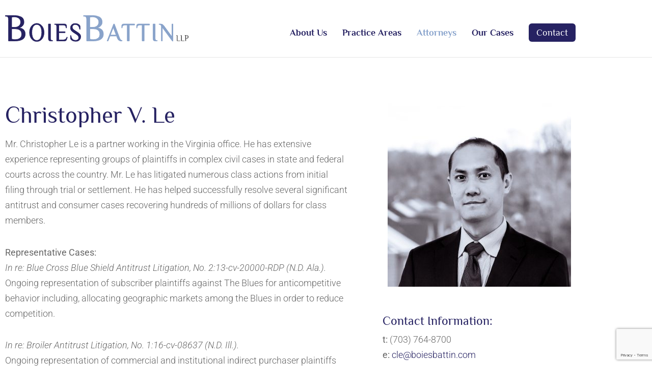

--- FILE ---
content_type: text/html; charset=utf-8
request_url: https://www.google.com/recaptcha/api2/anchor?ar=1&k=6LcTmkAeAAAAAKuaXdYd1PQNGU0w6xzKfwuf0cGa&co=aHR0cHM6Ly93d3cuYm9pZXNiYXR0aW4uY29tOjQ0Mw..&hl=en&v=PoyoqOPhxBO7pBk68S4YbpHZ&size=invisible&anchor-ms=20000&execute-ms=30000&cb=xcrdfh93do3c
body_size: 48763
content:
<!DOCTYPE HTML><html dir="ltr" lang="en"><head><meta http-equiv="Content-Type" content="text/html; charset=UTF-8">
<meta http-equiv="X-UA-Compatible" content="IE=edge">
<title>reCAPTCHA</title>
<style type="text/css">
/* cyrillic-ext */
@font-face {
  font-family: 'Roboto';
  font-style: normal;
  font-weight: 400;
  font-stretch: 100%;
  src: url(//fonts.gstatic.com/s/roboto/v48/KFO7CnqEu92Fr1ME7kSn66aGLdTylUAMa3GUBHMdazTgWw.woff2) format('woff2');
  unicode-range: U+0460-052F, U+1C80-1C8A, U+20B4, U+2DE0-2DFF, U+A640-A69F, U+FE2E-FE2F;
}
/* cyrillic */
@font-face {
  font-family: 'Roboto';
  font-style: normal;
  font-weight: 400;
  font-stretch: 100%;
  src: url(//fonts.gstatic.com/s/roboto/v48/KFO7CnqEu92Fr1ME7kSn66aGLdTylUAMa3iUBHMdazTgWw.woff2) format('woff2');
  unicode-range: U+0301, U+0400-045F, U+0490-0491, U+04B0-04B1, U+2116;
}
/* greek-ext */
@font-face {
  font-family: 'Roboto';
  font-style: normal;
  font-weight: 400;
  font-stretch: 100%;
  src: url(//fonts.gstatic.com/s/roboto/v48/KFO7CnqEu92Fr1ME7kSn66aGLdTylUAMa3CUBHMdazTgWw.woff2) format('woff2');
  unicode-range: U+1F00-1FFF;
}
/* greek */
@font-face {
  font-family: 'Roboto';
  font-style: normal;
  font-weight: 400;
  font-stretch: 100%;
  src: url(//fonts.gstatic.com/s/roboto/v48/KFO7CnqEu92Fr1ME7kSn66aGLdTylUAMa3-UBHMdazTgWw.woff2) format('woff2');
  unicode-range: U+0370-0377, U+037A-037F, U+0384-038A, U+038C, U+038E-03A1, U+03A3-03FF;
}
/* math */
@font-face {
  font-family: 'Roboto';
  font-style: normal;
  font-weight: 400;
  font-stretch: 100%;
  src: url(//fonts.gstatic.com/s/roboto/v48/KFO7CnqEu92Fr1ME7kSn66aGLdTylUAMawCUBHMdazTgWw.woff2) format('woff2');
  unicode-range: U+0302-0303, U+0305, U+0307-0308, U+0310, U+0312, U+0315, U+031A, U+0326-0327, U+032C, U+032F-0330, U+0332-0333, U+0338, U+033A, U+0346, U+034D, U+0391-03A1, U+03A3-03A9, U+03B1-03C9, U+03D1, U+03D5-03D6, U+03F0-03F1, U+03F4-03F5, U+2016-2017, U+2034-2038, U+203C, U+2040, U+2043, U+2047, U+2050, U+2057, U+205F, U+2070-2071, U+2074-208E, U+2090-209C, U+20D0-20DC, U+20E1, U+20E5-20EF, U+2100-2112, U+2114-2115, U+2117-2121, U+2123-214F, U+2190, U+2192, U+2194-21AE, U+21B0-21E5, U+21F1-21F2, U+21F4-2211, U+2213-2214, U+2216-22FF, U+2308-230B, U+2310, U+2319, U+231C-2321, U+2336-237A, U+237C, U+2395, U+239B-23B7, U+23D0, U+23DC-23E1, U+2474-2475, U+25AF, U+25B3, U+25B7, U+25BD, U+25C1, U+25CA, U+25CC, U+25FB, U+266D-266F, U+27C0-27FF, U+2900-2AFF, U+2B0E-2B11, U+2B30-2B4C, U+2BFE, U+3030, U+FF5B, U+FF5D, U+1D400-1D7FF, U+1EE00-1EEFF;
}
/* symbols */
@font-face {
  font-family: 'Roboto';
  font-style: normal;
  font-weight: 400;
  font-stretch: 100%;
  src: url(//fonts.gstatic.com/s/roboto/v48/KFO7CnqEu92Fr1ME7kSn66aGLdTylUAMaxKUBHMdazTgWw.woff2) format('woff2');
  unicode-range: U+0001-000C, U+000E-001F, U+007F-009F, U+20DD-20E0, U+20E2-20E4, U+2150-218F, U+2190, U+2192, U+2194-2199, U+21AF, U+21E6-21F0, U+21F3, U+2218-2219, U+2299, U+22C4-22C6, U+2300-243F, U+2440-244A, U+2460-24FF, U+25A0-27BF, U+2800-28FF, U+2921-2922, U+2981, U+29BF, U+29EB, U+2B00-2BFF, U+4DC0-4DFF, U+FFF9-FFFB, U+10140-1018E, U+10190-1019C, U+101A0, U+101D0-101FD, U+102E0-102FB, U+10E60-10E7E, U+1D2C0-1D2D3, U+1D2E0-1D37F, U+1F000-1F0FF, U+1F100-1F1AD, U+1F1E6-1F1FF, U+1F30D-1F30F, U+1F315, U+1F31C, U+1F31E, U+1F320-1F32C, U+1F336, U+1F378, U+1F37D, U+1F382, U+1F393-1F39F, U+1F3A7-1F3A8, U+1F3AC-1F3AF, U+1F3C2, U+1F3C4-1F3C6, U+1F3CA-1F3CE, U+1F3D4-1F3E0, U+1F3ED, U+1F3F1-1F3F3, U+1F3F5-1F3F7, U+1F408, U+1F415, U+1F41F, U+1F426, U+1F43F, U+1F441-1F442, U+1F444, U+1F446-1F449, U+1F44C-1F44E, U+1F453, U+1F46A, U+1F47D, U+1F4A3, U+1F4B0, U+1F4B3, U+1F4B9, U+1F4BB, U+1F4BF, U+1F4C8-1F4CB, U+1F4D6, U+1F4DA, U+1F4DF, U+1F4E3-1F4E6, U+1F4EA-1F4ED, U+1F4F7, U+1F4F9-1F4FB, U+1F4FD-1F4FE, U+1F503, U+1F507-1F50B, U+1F50D, U+1F512-1F513, U+1F53E-1F54A, U+1F54F-1F5FA, U+1F610, U+1F650-1F67F, U+1F687, U+1F68D, U+1F691, U+1F694, U+1F698, U+1F6AD, U+1F6B2, U+1F6B9-1F6BA, U+1F6BC, U+1F6C6-1F6CF, U+1F6D3-1F6D7, U+1F6E0-1F6EA, U+1F6F0-1F6F3, U+1F6F7-1F6FC, U+1F700-1F7FF, U+1F800-1F80B, U+1F810-1F847, U+1F850-1F859, U+1F860-1F887, U+1F890-1F8AD, U+1F8B0-1F8BB, U+1F8C0-1F8C1, U+1F900-1F90B, U+1F93B, U+1F946, U+1F984, U+1F996, U+1F9E9, U+1FA00-1FA6F, U+1FA70-1FA7C, U+1FA80-1FA89, U+1FA8F-1FAC6, U+1FACE-1FADC, U+1FADF-1FAE9, U+1FAF0-1FAF8, U+1FB00-1FBFF;
}
/* vietnamese */
@font-face {
  font-family: 'Roboto';
  font-style: normal;
  font-weight: 400;
  font-stretch: 100%;
  src: url(//fonts.gstatic.com/s/roboto/v48/KFO7CnqEu92Fr1ME7kSn66aGLdTylUAMa3OUBHMdazTgWw.woff2) format('woff2');
  unicode-range: U+0102-0103, U+0110-0111, U+0128-0129, U+0168-0169, U+01A0-01A1, U+01AF-01B0, U+0300-0301, U+0303-0304, U+0308-0309, U+0323, U+0329, U+1EA0-1EF9, U+20AB;
}
/* latin-ext */
@font-face {
  font-family: 'Roboto';
  font-style: normal;
  font-weight: 400;
  font-stretch: 100%;
  src: url(//fonts.gstatic.com/s/roboto/v48/KFO7CnqEu92Fr1ME7kSn66aGLdTylUAMa3KUBHMdazTgWw.woff2) format('woff2');
  unicode-range: U+0100-02BA, U+02BD-02C5, U+02C7-02CC, U+02CE-02D7, U+02DD-02FF, U+0304, U+0308, U+0329, U+1D00-1DBF, U+1E00-1E9F, U+1EF2-1EFF, U+2020, U+20A0-20AB, U+20AD-20C0, U+2113, U+2C60-2C7F, U+A720-A7FF;
}
/* latin */
@font-face {
  font-family: 'Roboto';
  font-style: normal;
  font-weight: 400;
  font-stretch: 100%;
  src: url(//fonts.gstatic.com/s/roboto/v48/KFO7CnqEu92Fr1ME7kSn66aGLdTylUAMa3yUBHMdazQ.woff2) format('woff2');
  unicode-range: U+0000-00FF, U+0131, U+0152-0153, U+02BB-02BC, U+02C6, U+02DA, U+02DC, U+0304, U+0308, U+0329, U+2000-206F, U+20AC, U+2122, U+2191, U+2193, U+2212, U+2215, U+FEFF, U+FFFD;
}
/* cyrillic-ext */
@font-face {
  font-family: 'Roboto';
  font-style: normal;
  font-weight: 500;
  font-stretch: 100%;
  src: url(//fonts.gstatic.com/s/roboto/v48/KFO7CnqEu92Fr1ME7kSn66aGLdTylUAMa3GUBHMdazTgWw.woff2) format('woff2');
  unicode-range: U+0460-052F, U+1C80-1C8A, U+20B4, U+2DE0-2DFF, U+A640-A69F, U+FE2E-FE2F;
}
/* cyrillic */
@font-face {
  font-family: 'Roboto';
  font-style: normal;
  font-weight: 500;
  font-stretch: 100%;
  src: url(//fonts.gstatic.com/s/roboto/v48/KFO7CnqEu92Fr1ME7kSn66aGLdTylUAMa3iUBHMdazTgWw.woff2) format('woff2');
  unicode-range: U+0301, U+0400-045F, U+0490-0491, U+04B0-04B1, U+2116;
}
/* greek-ext */
@font-face {
  font-family: 'Roboto';
  font-style: normal;
  font-weight: 500;
  font-stretch: 100%;
  src: url(//fonts.gstatic.com/s/roboto/v48/KFO7CnqEu92Fr1ME7kSn66aGLdTylUAMa3CUBHMdazTgWw.woff2) format('woff2');
  unicode-range: U+1F00-1FFF;
}
/* greek */
@font-face {
  font-family: 'Roboto';
  font-style: normal;
  font-weight: 500;
  font-stretch: 100%;
  src: url(//fonts.gstatic.com/s/roboto/v48/KFO7CnqEu92Fr1ME7kSn66aGLdTylUAMa3-UBHMdazTgWw.woff2) format('woff2');
  unicode-range: U+0370-0377, U+037A-037F, U+0384-038A, U+038C, U+038E-03A1, U+03A3-03FF;
}
/* math */
@font-face {
  font-family: 'Roboto';
  font-style: normal;
  font-weight: 500;
  font-stretch: 100%;
  src: url(//fonts.gstatic.com/s/roboto/v48/KFO7CnqEu92Fr1ME7kSn66aGLdTylUAMawCUBHMdazTgWw.woff2) format('woff2');
  unicode-range: U+0302-0303, U+0305, U+0307-0308, U+0310, U+0312, U+0315, U+031A, U+0326-0327, U+032C, U+032F-0330, U+0332-0333, U+0338, U+033A, U+0346, U+034D, U+0391-03A1, U+03A3-03A9, U+03B1-03C9, U+03D1, U+03D5-03D6, U+03F0-03F1, U+03F4-03F5, U+2016-2017, U+2034-2038, U+203C, U+2040, U+2043, U+2047, U+2050, U+2057, U+205F, U+2070-2071, U+2074-208E, U+2090-209C, U+20D0-20DC, U+20E1, U+20E5-20EF, U+2100-2112, U+2114-2115, U+2117-2121, U+2123-214F, U+2190, U+2192, U+2194-21AE, U+21B0-21E5, U+21F1-21F2, U+21F4-2211, U+2213-2214, U+2216-22FF, U+2308-230B, U+2310, U+2319, U+231C-2321, U+2336-237A, U+237C, U+2395, U+239B-23B7, U+23D0, U+23DC-23E1, U+2474-2475, U+25AF, U+25B3, U+25B7, U+25BD, U+25C1, U+25CA, U+25CC, U+25FB, U+266D-266F, U+27C0-27FF, U+2900-2AFF, U+2B0E-2B11, U+2B30-2B4C, U+2BFE, U+3030, U+FF5B, U+FF5D, U+1D400-1D7FF, U+1EE00-1EEFF;
}
/* symbols */
@font-face {
  font-family: 'Roboto';
  font-style: normal;
  font-weight: 500;
  font-stretch: 100%;
  src: url(//fonts.gstatic.com/s/roboto/v48/KFO7CnqEu92Fr1ME7kSn66aGLdTylUAMaxKUBHMdazTgWw.woff2) format('woff2');
  unicode-range: U+0001-000C, U+000E-001F, U+007F-009F, U+20DD-20E0, U+20E2-20E4, U+2150-218F, U+2190, U+2192, U+2194-2199, U+21AF, U+21E6-21F0, U+21F3, U+2218-2219, U+2299, U+22C4-22C6, U+2300-243F, U+2440-244A, U+2460-24FF, U+25A0-27BF, U+2800-28FF, U+2921-2922, U+2981, U+29BF, U+29EB, U+2B00-2BFF, U+4DC0-4DFF, U+FFF9-FFFB, U+10140-1018E, U+10190-1019C, U+101A0, U+101D0-101FD, U+102E0-102FB, U+10E60-10E7E, U+1D2C0-1D2D3, U+1D2E0-1D37F, U+1F000-1F0FF, U+1F100-1F1AD, U+1F1E6-1F1FF, U+1F30D-1F30F, U+1F315, U+1F31C, U+1F31E, U+1F320-1F32C, U+1F336, U+1F378, U+1F37D, U+1F382, U+1F393-1F39F, U+1F3A7-1F3A8, U+1F3AC-1F3AF, U+1F3C2, U+1F3C4-1F3C6, U+1F3CA-1F3CE, U+1F3D4-1F3E0, U+1F3ED, U+1F3F1-1F3F3, U+1F3F5-1F3F7, U+1F408, U+1F415, U+1F41F, U+1F426, U+1F43F, U+1F441-1F442, U+1F444, U+1F446-1F449, U+1F44C-1F44E, U+1F453, U+1F46A, U+1F47D, U+1F4A3, U+1F4B0, U+1F4B3, U+1F4B9, U+1F4BB, U+1F4BF, U+1F4C8-1F4CB, U+1F4D6, U+1F4DA, U+1F4DF, U+1F4E3-1F4E6, U+1F4EA-1F4ED, U+1F4F7, U+1F4F9-1F4FB, U+1F4FD-1F4FE, U+1F503, U+1F507-1F50B, U+1F50D, U+1F512-1F513, U+1F53E-1F54A, U+1F54F-1F5FA, U+1F610, U+1F650-1F67F, U+1F687, U+1F68D, U+1F691, U+1F694, U+1F698, U+1F6AD, U+1F6B2, U+1F6B9-1F6BA, U+1F6BC, U+1F6C6-1F6CF, U+1F6D3-1F6D7, U+1F6E0-1F6EA, U+1F6F0-1F6F3, U+1F6F7-1F6FC, U+1F700-1F7FF, U+1F800-1F80B, U+1F810-1F847, U+1F850-1F859, U+1F860-1F887, U+1F890-1F8AD, U+1F8B0-1F8BB, U+1F8C0-1F8C1, U+1F900-1F90B, U+1F93B, U+1F946, U+1F984, U+1F996, U+1F9E9, U+1FA00-1FA6F, U+1FA70-1FA7C, U+1FA80-1FA89, U+1FA8F-1FAC6, U+1FACE-1FADC, U+1FADF-1FAE9, U+1FAF0-1FAF8, U+1FB00-1FBFF;
}
/* vietnamese */
@font-face {
  font-family: 'Roboto';
  font-style: normal;
  font-weight: 500;
  font-stretch: 100%;
  src: url(//fonts.gstatic.com/s/roboto/v48/KFO7CnqEu92Fr1ME7kSn66aGLdTylUAMa3OUBHMdazTgWw.woff2) format('woff2');
  unicode-range: U+0102-0103, U+0110-0111, U+0128-0129, U+0168-0169, U+01A0-01A1, U+01AF-01B0, U+0300-0301, U+0303-0304, U+0308-0309, U+0323, U+0329, U+1EA0-1EF9, U+20AB;
}
/* latin-ext */
@font-face {
  font-family: 'Roboto';
  font-style: normal;
  font-weight: 500;
  font-stretch: 100%;
  src: url(//fonts.gstatic.com/s/roboto/v48/KFO7CnqEu92Fr1ME7kSn66aGLdTylUAMa3KUBHMdazTgWw.woff2) format('woff2');
  unicode-range: U+0100-02BA, U+02BD-02C5, U+02C7-02CC, U+02CE-02D7, U+02DD-02FF, U+0304, U+0308, U+0329, U+1D00-1DBF, U+1E00-1E9F, U+1EF2-1EFF, U+2020, U+20A0-20AB, U+20AD-20C0, U+2113, U+2C60-2C7F, U+A720-A7FF;
}
/* latin */
@font-face {
  font-family: 'Roboto';
  font-style: normal;
  font-weight: 500;
  font-stretch: 100%;
  src: url(//fonts.gstatic.com/s/roboto/v48/KFO7CnqEu92Fr1ME7kSn66aGLdTylUAMa3yUBHMdazQ.woff2) format('woff2');
  unicode-range: U+0000-00FF, U+0131, U+0152-0153, U+02BB-02BC, U+02C6, U+02DA, U+02DC, U+0304, U+0308, U+0329, U+2000-206F, U+20AC, U+2122, U+2191, U+2193, U+2212, U+2215, U+FEFF, U+FFFD;
}
/* cyrillic-ext */
@font-face {
  font-family: 'Roboto';
  font-style: normal;
  font-weight: 900;
  font-stretch: 100%;
  src: url(//fonts.gstatic.com/s/roboto/v48/KFO7CnqEu92Fr1ME7kSn66aGLdTylUAMa3GUBHMdazTgWw.woff2) format('woff2');
  unicode-range: U+0460-052F, U+1C80-1C8A, U+20B4, U+2DE0-2DFF, U+A640-A69F, U+FE2E-FE2F;
}
/* cyrillic */
@font-face {
  font-family: 'Roboto';
  font-style: normal;
  font-weight: 900;
  font-stretch: 100%;
  src: url(//fonts.gstatic.com/s/roboto/v48/KFO7CnqEu92Fr1ME7kSn66aGLdTylUAMa3iUBHMdazTgWw.woff2) format('woff2');
  unicode-range: U+0301, U+0400-045F, U+0490-0491, U+04B0-04B1, U+2116;
}
/* greek-ext */
@font-face {
  font-family: 'Roboto';
  font-style: normal;
  font-weight: 900;
  font-stretch: 100%;
  src: url(//fonts.gstatic.com/s/roboto/v48/KFO7CnqEu92Fr1ME7kSn66aGLdTylUAMa3CUBHMdazTgWw.woff2) format('woff2');
  unicode-range: U+1F00-1FFF;
}
/* greek */
@font-face {
  font-family: 'Roboto';
  font-style: normal;
  font-weight: 900;
  font-stretch: 100%;
  src: url(//fonts.gstatic.com/s/roboto/v48/KFO7CnqEu92Fr1ME7kSn66aGLdTylUAMa3-UBHMdazTgWw.woff2) format('woff2');
  unicode-range: U+0370-0377, U+037A-037F, U+0384-038A, U+038C, U+038E-03A1, U+03A3-03FF;
}
/* math */
@font-face {
  font-family: 'Roboto';
  font-style: normal;
  font-weight: 900;
  font-stretch: 100%;
  src: url(//fonts.gstatic.com/s/roboto/v48/KFO7CnqEu92Fr1ME7kSn66aGLdTylUAMawCUBHMdazTgWw.woff2) format('woff2');
  unicode-range: U+0302-0303, U+0305, U+0307-0308, U+0310, U+0312, U+0315, U+031A, U+0326-0327, U+032C, U+032F-0330, U+0332-0333, U+0338, U+033A, U+0346, U+034D, U+0391-03A1, U+03A3-03A9, U+03B1-03C9, U+03D1, U+03D5-03D6, U+03F0-03F1, U+03F4-03F5, U+2016-2017, U+2034-2038, U+203C, U+2040, U+2043, U+2047, U+2050, U+2057, U+205F, U+2070-2071, U+2074-208E, U+2090-209C, U+20D0-20DC, U+20E1, U+20E5-20EF, U+2100-2112, U+2114-2115, U+2117-2121, U+2123-214F, U+2190, U+2192, U+2194-21AE, U+21B0-21E5, U+21F1-21F2, U+21F4-2211, U+2213-2214, U+2216-22FF, U+2308-230B, U+2310, U+2319, U+231C-2321, U+2336-237A, U+237C, U+2395, U+239B-23B7, U+23D0, U+23DC-23E1, U+2474-2475, U+25AF, U+25B3, U+25B7, U+25BD, U+25C1, U+25CA, U+25CC, U+25FB, U+266D-266F, U+27C0-27FF, U+2900-2AFF, U+2B0E-2B11, U+2B30-2B4C, U+2BFE, U+3030, U+FF5B, U+FF5D, U+1D400-1D7FF, U+1EE00-1EEFF;
}
/* symbols */
@font-face {
  font-family: 'Roboto';
  font-style: normal;
  font-weight: 900;
  font-stretch: 100%;
  src: url(//fonts.gstatic.com/s/roboto/v48/KFO7CnqEu92Fr1ME7kSn66aGLdTylUAMaxKUBHMdazTgWw.woff2) format('woff2');
  unicode-range: U+0001-000C, U+000E-001F, U+007F-009F, U+20DD-20E0, U+20E2-20E4, U+2150-218F, U+2190, U+2192, U+2194-2199, U+21AF, U+21E6-21F0, U+21F3, U+2218-2219, U+2299, U+22C4-22C6, U+2300-243F, U+2440-244A, U+2460-24FF, U+25A0-27BF, U+2800-28FF, U+2921-2922, U+2981, U+29BF, U+29EB, U+2B00-2BFF, U+4DC0-4DFF, U+FFF9-FFFB, U+10140-1018E, U+10190-1019C, U+101A0, U+101D0-101FD, U+102E0-102FB, U+10E60-10E7E, U+1D2C0-1D2D3, U+1D2E0-1D37F, U+1F000-1F0FF, U+1F100-1F1AD, U+1F1E6-1F1FF, U+1F30D-1F30F, U+1F315, U+1F31C, U+1F31E, U+1F320-1F32C, U+1F336, U+1F378, U+1F37D, U+1F382, U+1F393-1F39F, U+1F3A7-1F3A8, U+1F3AC-1F3AF, U+1F3C2, U+1F3C4-1F3C6, U+1F3CA-1F3CE, U+1F3D4-1F3E0, U+1F3ED, U+1F3F1-1F3F3, U+1F3F5-1F3F7, U+1F408, U+1F415, U+1F41F, U+1F426, U+1F43F, U+1F441-1F442, U+1F444, U+1F446-1F449, U+1F44C-1F44E, U+1F453, U+1F46A, U+1F47D, U+1F4A3, U+1F4B0, U+1F4B3, U+1F4B9, U+1F4BB, U+1F4BF, U+1F4C8-1F4CB, U+1F4D6, U+1F4DA, U+1F4DF, U+1F4E3-1F4E6, U+1F4EA-1F4ED, U+1F4F7, U+1F4F9-1F4FB, U+1F4FD-1F4FE, U+1F503, U+1F507-1F50B, U+1F50D, U+1F512-1F513, U+1F53E-1F54A, U+1F54F-1F5FA, U+1F610, U+1F650-1F67F, U+1F687, U+1F68D, U+1F691, U+1F694, U+1F698, U+1F6AD, U+1F6B2, U+1F6B9-1F6BA, U+1F6BC, U+1F6C6-1F6CF, U+1F6D3-1F6D7, U+1F6E0-1F6EA, U+1F6F0-1F6F3, U+1F6F7-1F6FC, U+1F700-1F7FF, U+1F800-1F80B, U+1F810-1F847, U+1F850-1F859, U+1F860-1F887, U+1F890-1F8AD, U+1F8B0-1F8BB, U+1F8C0-1F8C1, U+1F900-1F90B, U+1F93B, U+1F946, U+1F984, U+1F996, U+1F9E9, U+1FA00-1FA6F, U+1FA70-1FA7C, U+1FA80-1FA89, U+1FA8F-1FAC6, U+1FACE-1FADC, U+1FADF-1FAE9, U+1FAF0-1FAF8, U+1FB00-1FBFF;
}
/* vietnamese */
@font-face {
  font-family: 'Roboto';
  font-style: normal;
  font-weight: 900;
  font-stretch: 100%;
  src: url(//fonts.gstatic.com/s/roboto/v48/KFO7CnqEu92Fr1ME7kSn66aGLdTylUAMa3OUBHMdazTgWw.woff2) format('woff2');
  unicode-range: U+0102-0103, U+0110-0111, U+0128-0129, U+0168-0169, U+01A0-01A1, U+01AF-01B0, U+0300-0301, U+0303-0304, U+0308-0309, U+0323, U+0329, U+1EA0-1EF9, U+20AB;
}
/* latin-ext */
@font-face {
  font-family: 'Roboto';
  font-style: normal;
  font-weight: 900;
  font-stretch: 100%;
  src: url(//fonts.gstatic.com/s/roboto/v48/KFO7CnqEu92Fr1ME7kSn66aGLdTylUAMa3KUBHMdazTgWw.woff2) format('woff2');
  unicode-range: U+0100-02BA, U+02BD-02C5, U+02C7-02CC, U+02CE-02D7, U+02DD-02FF, U+0304, U+0308, U+0329, U+1D00-1DBF, U+1E00-1E9F, U+1EF2-1EFF, U+2020, U+20A0-20AB, U+20AD-20C0, U+2113, U+2C60-2C7F, U+A720-A7FF;
}
/* latin */
@font-face {
  font-family: 'Roboto';
  font-style: normal;
  font-weight: 900;
  font-stretch: 100%;
  src: url(//fonts.gstatic.com/s/roboto/v48/KFO7CnqEu92Fr1ME7kSn66aGLdTylUAMa3yUBHMdazQ.woff2) format('woff2');
  unicode-range: U+0000-00FF, U+0131, U+0152-0153, U+02BB-02BC, U+02C6, U+02DA, U+02DC, U+0304, U+0308, U+0329, U+2000-206F, U+20AC, U+2122, U+2191, U+2193, U+2212, U+2215, U+FEFF, U+FFFD;
}

</style>
<link rel="stylesheet" type="text/css" href="https://www.gstatic.com/recaptcha/releases/PoyoqOPhxBO7pBk68S4YbpHZ/styles__ltr.css">
<script nonce="2nDkxEzjnTLC1CeFt0QECQ" type="text/javascript">window['__recaptcha_api'] = 'https://www.google.com/recaptcha/api2/';</script>
<script type="text/javascript" src="https://www.gstatic.com/recaptcha/releases/PoyoqOPhxBO7pBk68S4YbpHZ/recaptcha__en.js" nonce="2nDkxEzjnTLC1CeFt0QECQ">
      
    </script></head>
<body><div id="rc-anchor-alert" class="rc-anchor-alert"></div>
<input type="hidden" id="recaptcha-token" value="[base64]">
<script type="text/javascript" nonce="2nDkxEzjnTLC1CeFt0QECQ">
      recaptcha.anchor.Main.init("[\x22ainput\x22,[\x22bgdata\x22,\x22\x22,\[base64]/[base64]/[base64]/[base64]/[base64]/UltsKytdPUU6KEU8MjA0OD9SW2wrK109RT4+NnwxOTI6KChFJjY0NTEyKT09NTUyOTYmJk0rMTxjLmxlbmd0aCYmKGMuY2hhckNvZGVBdChNKzEpJjY0NTEyKT09NTYzMjA/[base64]/[base64]/[base64]/[base64]/[base64]/[base64]/[base64]\x22,\[base64]\\u003d\x22,\[base64]/Du8KRw4gxcy1zwpJ8HQbCuxHCjhnClBt+w6QdcMKVwr3DsiRYwr9kDlTDsSrClcKxA0FGw4QTRMKJwoMqVMKnw54MF3bCr1TDrBRHwqnDuMKYw6k8w5dDORvDvMOXw6XDrQMMwqDCji/[base64]/ClC3Dqi7ChMONXVNBwqs5woZnTMKiaj7CrMOqw67CkSHCqVp0w7TDulnDhRrCnwVBwonDi8O4wqk6w50VacKFJnrCu8KgNMOxwp3DlwcAwo/DmcKfETkiYMOxNEE5UMONQUHDh8Kdw6fDsntAPj4ew4rCusOHw5RgwpbDgErCoRRhw6zCrgZ0wqgGdhE1YGLCp8Kvw5/CksKww6I/Lz/CtythwodxAMK3R8KlwpzCqiAVfArClX7DunwHw7k9w5jDtjt2T2VBO8Kpw65cw4BJwqwIw7TDjD7CvQXCo8KUwr/DuCsbdsKdwprDuwktScO1w57DoMKmw5/DsmvCt2dEWMOoG8K3NcKow7PDj8KMLy1owrTCvMObZmgKN8KBKBTCs3gGwoxMQV9iZsOxZmHDt13Cn8OZMsOFUTDCmkIgUcKIYsKAw57CikZlRMOJw4XCgMKMw4LDvQRxw714G8O4w7s9K0/DhjkIMX1Dw60iwq4FS8O8DjdgfcK6S0LDpFc4OMOAw6cAw57CmcONRMKhw4LDvMOhwpQVFQnCjsKqwrTDu2/CmU4qwqY6w4xcw5zDoHrClsOVH8Okw45BP8K5R8KPwoVDQsO/w4NLw5TDosO5w5DCjQXCiWFKTMOUw5o8DT7CtMKfBcKyRMKfdBkrA2nCr8OQXTQHc8OXW8Kfw54vKzjDt00lPAwjwq51w5oRYcOkYcOWw77DhyDChgppR3PDoxfDmsKUKMKfWDg8w6QpZQ/[base64]/DrhFmw6zCmcOhOcOKw410w7o0K8Kbw5p/HMKLwq3Du1bCvcK6w5bCuiUwJMK3wqxKJRDDtMOLFAbDosOpBx9ffyLDl33CmUpgw6o2KsKfScO3wqTCssOoMBbDscOtwofCm8Kkw5lfwqJoVsKxw4nCqcK/w4nChWjDvcKFeApbai7Dh8O7w6x/[base64]/DpEPDmMKrdMKcSjEVAsOWwqhrwpLDtRTDrcOHVcOxfRHDtcKMcMKew5QOYRwzJH9CY8OmfnrCncOpZcObw7HDnMOSO8Oiw5p1wo7CrcKnw4UWw4cDBcOZEi91w7VKasO5w4hmwqYpwprDqsKuwq7CvjfCtMKsb8KYGkpXXmpIbsOybMOYw5J0w67Dr8Kkwq/[base64]/DhjPCoRVcwqUmPsKsQsOswrNKcVA5YsOgwrpiBMKJe1nDryzDpF8EBSh6SsKLwqBjYcKfw6ZSwpNIw5PCkH9PwoNpYBXDpMOVUMO9XwjCuwBjPmTDjW7CiMO8WcO3CxgFFlDDkcOKw5TDnCLCmjkBw7rCvCTDjMKyw6jDtMO7SMOSw5rCtcKBQhMUBsK/w57DpWVOw7vDvm3DjcKmDHTCtUh1e0oaw67CkV3Cr8Kpwr7DmT0twod+wohHwoM/L2PDhgLCnMKww6vDi8OycMKacXVDQTXDhsOOHBfDpU0ewovCtFBXw5U0H3pNdhB4woLCjsKhJzMGwpnDkn1ew7MKwq/[base64]/Cl8K6fcKfJG9Bw5AMeMOkbcOGwpPCnsOtACDDjsKiwpLDtitiwozCqsOBE8OiDsOCHmLCm8O9dcO9QSErw544wr/[base64]/[base64]/[base64]/CkcKHwr3CqSnCkF3DinMcwqzCkCVbwr7CkmEHacO1Ak8uaMK2WsKOWyDDmsK/K8Oiwo/[base64]/[base64]/w4bCnsO/wq4/wqDCi8OswpPCnMOBMG7CoTTCvR3DrcKMw4JuUMKHRsKdwqFLPTLCvDTCkXg+wpgKPzrDhsK/w6DDg0lwXC1Fw7dKwo94wr9IERnDkUTDs3Z5wohFwroqw6sjwovDol/CjMOxwrXDg8KdK2N4w7zCgRbDscKXw6DCt3zCrBYuU3Vmw4nDnynDiBVQKcOSfcOIw6ozP8OIw7LCqcKVHMOvMVhYGQVGbMKPasOTwo1KL1/CkcO1wqEgJwIBwoQOQA3DikfDmXQnw6XDv8KcHgnCpSIXccOEEcO1w73DuCU3w5tJw6nCgTl7D8KvwrXCkcOGwojDgcKRwrJxEMKawqk/wqHDpTR2Q0MNBsKiwqzDs8OuwqPCvMOXE187c0lpI8KxwrlJw6B0wrbDnsOUwoXCsFNmwoZIwrXDi8OCw6vClcKRPggOwogRSSM9wrLDkBNbwodMwqPDgcOuwrh3NSoTZMOLwrJewogHFDt7RcOyw4g7WW0/YyvCo23DrAcFwo/Ci2TDusOzAV5xJsKaw7jDgD3CmSIhBTzDrcO2wp06wpZ4H8Ohw7/DuMKJwrbDpcOswr7ChcKZOsKbwr/DhC3CrsKrwpEJcMKEDn9Yw7/CnMOew5XCpCbDkXtXw5TDvgBEw5kZw7/CkcONaFLCksONw7RswrXCvXgJZRzDiEXDm8KtwqjCncKaGMKsw59hGsOGw4nCnMOxQSXDuWDCrjx6wrDCgD/CvsKRWWtjKxzClsOiHsOhZSzCkHTCoMOZwpwJwofCvgzDvlh4w6/DoTvCmzfDmcKSZsKQwpfDrAcWIkrDl2gZXMKTYMOIcGACAiPDllIecnbCsz8sw5gswoPCtcOWQ8O0wrjCp8KCwojDuFo0LsOsZHjCqkQbw7LChsKkUmwANsOYwoFgw4xzDXbDpcKWUcK/[base64]/XsKAwrlMLMOww61mDsKdw6x/ecKfazQRwq9qwp7CncOcwo7Cm8OpXMO3woPCqF1xwqXClWjCm8KFecKtDcOCwowXLsKzB8KWw5kyTcOyw5jDh8KnAWIqw7Q6IcKUwotgw7FAw6/[base64]/CrMK1wpLCvxUtwp7CpQUvw5DCim8DZALDsk7DoMKgw50Ow63CtsOrw5/DrcKNwqlbZjYxAsKePlwYw4LCmsOuF8OsP8O0PMKUw67CqQAyJsKkVcO5wrYiw6rDkjLDpS7DqsKuw4nCqnxff8KvTlx8CV3CkcOHwpsRw4/CiMKHOFfCtysOIsOaw5oDw78XwoI7woPDs8K6SE/DqMKIw6/Cr1HCpsO/X8KswpRLw6PDqlfChsKPDMK9eVMDOsKMwo/DlGhzWsOpPsKPw7p8fcO4eUoZOsKtE8O1w5PCgQpsChgrw6vDjMOgZHLCjcOXw7bDrELDoErDhwnDqzQKwrHDqMK2w4HDsXRJKF0Mwot+VcOQwpoMwpTCpCvDgjfCvgxlZXnCmsKJw6vCosOkSDLCh0/DnUvCvQ3CpcKPXcKGBsOsw5VXNcKNwpN4VcKFw7U3VcOhwpFoWUomaj/CssOuTCrCiz/[base64]/DrcOFUcKqYDpHZx7CosOzHsOPwr3DkMK+wpFWw4nDuRY8HU/CmDEBYAc9NFBCwq1mOcKmwrVkAl/CljnCkcKew459w6ZEAMKlDRPDhQckUcKwXhcFw7bCg8ODecKxb1RewrFUC3/ClcOjcR7DlRJuwrfCqsKrwrY4w7vDoMKnS8OfTHbDoy/CtMOHw7HCrUg3wq7DsMO3wq3Dojc4wqt6w6UFRMKlM8KIwrbDvTlHw4duwr/CsBF2wp7Dg8KvBHPDg8OLfMOJBR5JOXPCn3Z/wqzCp8OKbMO7wp7DlMOqMAoqw7djwptLaMOjKsOzGA4geMOvFEEhw708DcOjw4TCo3k+bcKlY8OnJsKmw7I2w4IWworDnMO9w7TCjQcpTk/Cn8K2w6kow5ZqNinDkgHDgcKGBArDi8KHwo3CrMKaw7fDtTYjc3ETw6dywp7DuMKhwoMhBsOgwq3CnRh9wq/DiELDujPCjsO4w60/wp4fT1IpwpBREsK0wpwMeybDsw/DvDddw6Vjw5RAEBHCpC3CucKxw4N/[base64]/[base64]/w6h9w7osDcOOw7PDrmvDui18McKPBcKywqnCqsKNwovCpsO6w4PCu8KBcMORYgAyC8KhLWzDkMKSw7YUYSsSF3PDoMKdw6/Dphgcw5hCwrEMTl7CocO0w4rCisKzw7xYOsKowqLDgHnDm8K0ASwvwpLDoCglJMOwwqw5w6MhE8KrUwdsZXpkw4ZPwq7Cjj9aw7zCucKaCGHDuMKGw7nCocOZw5DCncK3w5ZJwrt5wqTDvzZ7w7bDjWwrwqHDtcKgwo0+w4zCk0B+wr/CnTjDh8Kow5FRwpVaVcOOXg9kwqfCn07Co3vDt3/DuG/CvsKdCFhEw60uw4XCmj3CtsKpw5sqwrBxIsKlwrXDvcKcwo/ChxMvwpnDhMOOChw1w5nCqGJwS0Q1w7bCrUIzPkvClWLCvn7ChMOow63DlzTDt0PDjMOHAXlew6bDnsKRwo3ChcOIKsK0wocMYAzDsQQywqHDj18xVcKIfsKeVQLCiMO0H8O9TsKvwotaw4jCk3TCgMKtd8KVTcOlwqwkDcO6w4xxwpbChcOiSncqX8O5w5R/[base64]/DuFvCmMOaw5fCt8OtwoUcw7ZbGMOyw4Q8woR4GMOfwpwYA8Kcw79NecKFwpphw7xiw67CvgDDqDbCvGnCu8ODFcKZw5V6wpnDn8OZMcOtKj8xC8KbQz4vaMO4FsK6S8OUHcO7wp/DpUXDrsKNwp7CpAvDvTl+WzvClgc/w5tJw5QSwq3CiF/DqxzDmMK5PMOywrZgwp7DqsKdw7fCvntZTMK2YsO8w5rChMKiPCFnelDCj0FTwovDskAPwqHCmXfDowh3w5ZsVmjCmcOnwrofw73DshVKEsKfXcK4HsKgaSJVC8KYScOHw4h2VwbDijrCrMKGRS56OAN4wrYdOsKuw7Ngw47DkExEw63DpHPDosOLwpTDgA3Di0/[base64]/w49fZhJuJkfDusKdE3XDtsOxAXZ4wp/CsllAw5PCncKUbsOlw4LCt8OWTH9sAsK2wqMpfcOpZh0BBMOZwqjChcORw4PClcKKC8KYwpQEF8KRwpHCtDDCtsOzTjbCmAZEw7gjwpjCrsK/[base64]/DjTbDrHRmTToiHVLCncKRHcOyIGRREX/[base64]/Dpm/CksKPAEd/wpTCsMOuw74IwozCnMORwoZdw5DClsKFAWBXcyAONcKDw5PDmWE+w5BeB1jDjsOHfsOhOsOoQBtDwp/DjwdSwpfDlW3CscOmwq4ERMOAw79iPsKXMsKiwoUqwpjCkMKAWRPDlsKCw7PDjMKAwoDCvsKCfyYaw6d/DHbDtMOowrrCpcOuwpbCpcO4wpPCqCLDtVwbwqLDh8O/LlR2LyDCkBAsw4TDhcKqw5jDr1/Cl8Oow4VBw4rDlcKmw7xrI8OcwpnCpj/[base64]/DocKnwpczSsO3w7fCnzbCkEDDu8Kxw6pIacKIwqM5w4DDjMKCwojCnQTCoScYJcOGwpFKV8KZS8KZSTZ0RFlVw7XDgcK2ZHIwV8OBwqYqw5Ujw5YvODMXHj0WL8KFasOQw6vCiMKCwp/[base64]/[base64]/w7nCm03CtW0BC8Ogw4Q4IMOywrIBw7DCtsOlMDN9wqHCiEDCgzTDr2vCjiYbT8OXMMOUwrQ+w57DpxB4wrPCl8KAw4fClQfCiyR1EzfCsMODw74gHU1dDMKHw7/DuzrDkzl2ex/DucKjw53Ci8OiQMO5w4HCqgQIw7Z9YV0NIXHDj8OtQMK7w6Bcw4jCuQjDnHXDskdQT8KnRnc6d114d8KOAcO9wpTCjhXCnMKUw6xSwojDkATCjcOQHcOpPsOIDlhMa2orw7ErcFLChsKoTk4xw4TDsVYRXMOvVUrDiFbDhGwydMKpe3HDrMKXw4bDgXE/wrzCnCh2ZcKSM2ctA2zDu8OzwpByUQrDgcO4wp7Ck8KKw6grwrTCuMOUw6DDqyDDicOfw4zCmgfCusK3wrLDtsO4IxrDjcOtTcKZwr0+QcOtMsKBVsKmB2ozwqAjV8O5MlTDoW/CnFjCi8O7OQvDmQ/DtsOhwqvDqBjDnsOzw61NajQKw7VEw4Eow5PCk8K1BMOkIMKffk7ClcKGUcKFbzl6w5bDjcKtwp7CvcKCw5XDgMO2w5xiwofCg8OzfsOUbMO+w7pEwoIdwq4cU2PDtMOaNMO2w744wr5fwpcXdiN8w4MZw49+I8KON0d4wp7DjcOdw4rCp8KlQQrDgAHDii3CgH/DpsOVZcOtOwvCiMOmWsObwq10MAzCnnnDugTCjV0nwqbDr2gxw6vDtMKiwpVDw7lqCGTCs8KxwqUDNEouScO9wrvDvsKIC8OLPMKXw4NjCMOQwpDCq8KCNUduwozDvn5VaxJWw53Cs8OzSMOVSx/CqFVGwoQRGm/CvcOvw4p4dSZjK8OowpIwVcKLLcKlw4Fmw4AGVDjChgoCwoLCtMOrLmE9w50Ywq40aMKkw7zCj0TDsMOBe8O9wrLClR8wDEfDj8O2wpjCjEPDsjQTw7lLam/[base64]/w6I2fMK0w6U+w5NlfcK+w4tEw5cCwojCn8OJGg/DsmjCnsKQw5LCgnB6LsOfw6vDlAYkDE7DtUA/w4htIcOfw6ZkXEzDnsOkbU9pw4ckNMKPwo3DgMOKI8O0a8Ozw5/DssO7YjFnwo5NSMK8YsOwwqrDtUbDqsOtw7bCt1ROYcO/[base64]/CrMKcNXPCiXLCkwXDlmnDusOow419wrbCjw/Cn2I7wro3w5hTdcKAeMObw6l9wqVxwpHCsF3DrEo0w6XDoHjCjnnDug4vw4/DnMKDw7p/dQ3DrBHCusOIw5k+w5bCocKywoDChEDCl8OLwrrCscOlw5k+MzPDu1zDnRkoMEDDn0M7wo8Kw4vCm0/CkErCr8Krw5DCoTp2w4rCvsKywowSR8O1woN/MVTDrUYjQsOOw4kBw6XCsMOVwoHDvMOkCATDhsKhwoHChxPCosKLJMKYwpfCnMKMwoPCsDEaJMKcX3Ftw5BBwrFxwrwHw7pGw5DDqEEUE8Odwqxqw4F9KnIVwo7DgRfDhcKDwoDCvSDDu8OYw4nDiMKLYlxMIkpkPmkuNMOEw4/[base64]/CoSc4wofDox/Dt8OHw4JewonDicO1w6B/wrctwo1Uw68ECcK1BcOWJ0fCpcK4MkENccK/[base64]/[base64]/FCbCicKedcO9Rx1RVcOdE2/CtB4Bw7bDuTfDqXLCqQPDozbDrEMbwqLDpjTDtcO4ITY8JsKPwp4bw7kjw6TDjRcnw75iL8KgeRPCtMKTEMO4RmfCixDDpRIbAjQMMsKcOsOYwolEw4BHRcK/wpjDizISOU3DpcKlwo9DOcOhGWfCq8OcwpvCm8K8wq5Hwo17c3lHEF7CnB/[base64]/DtSJlw4zCscKEUyJlJyVeEMKvEnjCkSdpRAgqJD/DnwXCrMOvA0EAw452OsOWOcKOdcO6wok/wqfDkgJdGFXDpx0ESGZtw5pkMAnClsONc3rCvmUUwoEbCXM/w6fDhMOkw7jCvsO4w5dQw6bCmClDwrvDrcKlwrHCnMKFGhZVEsKzXgPCmcOOU8OLMHPCvQsww6XDocO9w4DDlsKuw64gVMO7CDXDjsOyw6cMw4vDuQzDtMOERcOuIMOceMKDUEV2w7BOHcO/AUTDuMOjYBbCnmPDuTAdAcO8w54KwpBbwpkLw4xAwqcxw4R0ag8uwqZSwrNEQVTCrMOaUMKjX8K9FcKGZsOeekTDmCg/w5JTWhbCnsOjdFgLXMKORjHCrMOceMOCwq7Du8KARw3DqMKcPAzCn8KHw5/CgcO0woJsc8OawoJoJRnCpRHCsgPCgsOwWsKUA8OGfg5/[base64]/CgQMQG8KewoAxfCHDjcOAwp86MhFyw43Cr8KYCMOrw4pYTCzDq8KhwqkXw4FhbMK+w7fDj8Oew6bDq8OHJFPDgXZCNn3Dh0dwczA5JsOlwrYHa8KwE8OZUsOPw58ebMKawr9tNcKZcMKJXlY+w6/CrMK2bsOgbT8GRsK0ZsOvw57CjDcfbTFsw458wqnCpMKQw7INCsOsG8Ofw6cXw5/Cl8O9wp0vNcKPI8OjBVHCs8O2w604w75xElpiJMKVwrM7w5Ejw4NQfMKrwo11w69ZbMOfGcOFw5kGwrDCiH3CosK/w7PDkMKxC08lKsOWRznDrsK/woZQw6TCgcOtEcOmw53CnsO0w7p6H8OLw6AaawXDjB8AdMKew6PDg8Orwog8VULCv3jDn8OsAg3DmzMpX8KHfD3CncOBW8ObW8ObwrBHe8ORw4bCvsOMwr3CszBNDC/[base64]/CrsK1w6bCtCQOfFBZw592PcKjcyDCpADDhsKlf8KcWcK/wr/CjzXCoMOjW8KIwonDv8KlH8OZw5FDwq/DiE99KcK1wo1jAzPCsUHDrcKHwoLDjcOQw5pMwrbCvXFuYcOEw5NxwoY9w7Vqw5/[base64]/Dlh1ww6ZewpkYE8KYS0c9wpzCtMOzHWRyw603w5bDlR8Sw4XCvw4EUA/CpjACVsOpw5vDgFk7CcOdaUUCFcKjHjUUw4DCo8KzC3/Dp8KGwpfDhiAiwpfDhsOXw6RIw7rDscOfZsKMKjMtwqLCmwvCm21rw7HDjDRAwp/CpcK4dFwHHsOGDTltX1jDisKgW8KEwp/DjcOddw4NwpFNXcK+aMOtVcO/PcOQSsOPwpjDhcKDFXnCrz0Yw67Cj8K+YMKnw4hYw5LDgsOaeR8zQMKQw4DCrcORFigeC8OfwrdVwobDrWrCtMOswo93dcKNPcKiDcO8w6/[base64]/WMKzFH0Uw4/CkcOqQcKCwqtvwqkEw57DhMOzwrM1wpPDk1bCt8OYEsKUwrlXPwouHzXCvzQDMB/DlADCmT0DwocIw7nChBIrYcKoOsOyWcKGw6XDiWlGEWPCosOHwp8Sw5o/[base64]/[base64]/[base64]/CmWXCgGDDr8KKLVnDjQtpJljDhsOqwqPDu8Kewq7Cn8OBwqbDuRlJSgljwqzDlTVASVQcGn8NAMKLw7HCpQdXwq7DkRk0wqpnecOOB8KxwqvDpsOhcinCvMOiIQJHwo7DscOrAjs5w6MneMOew4/[base64]/CjcK+w7ZbCV/DkcKaJcO7wrrDhAtAwoTDtnt0w5oAw5s6DMK6w7cew7xpw4jCqgkSwpTDiMKCcmjCkT80HQdQw75xPsKNTSomwp4ew6rDmMK+IsKMf8KiVzjDhcOpRTbCjcOtJnRhRMOfw7LDpnnCkGd9EcK3QH/Dj8KuSDc3SMO5w47CocKFC2g6wrfDvRjCgsKDwpPDk8Khw6EJwqnCuRN+w7dVwrZfw4MnfC/CocKAwrw/wr9jKUcnw5ghGsOGw4nDkidaGcONcsKRLMOmw7LDlMO1AcKNL8Kqw6rCkyDDtAPCsDzCscOlwobCqMKhOm3DvkBFVsO/[base64]/DrMOPwrciw6kMw5/[base64]/DuMOeHcKswqtzEsOuO8OBEExywqnDrRTDjAPDnDHCmCbCnH1GVFZdAQlkw7nDu8OMwqggXMKAVsOWw4vCgHHDosKBw7YTD8KddV9nwpoSw4cDa8OeDwUFw4A3P8KyT8KjcgTCs2VwXcOZLH/[base64]/Do8O0woDDu8OdQMOBGsOfwpLDgMKvYsKqacKlwqLDki/DhFbCrklNFQLDj8OkwprCiRzCscOOwp18w6/CoUwGw7jDiwk/[base64]/wqg+acOUwocAwovDncOrw7c3w7vCmTHCi8Oww6Nzw4LDjsKJwq5pwpcac8OOFMKYEgN1wrzDnsOgw7/[base64]/w756wprDhQcbw4zCmkoXMcKhw43Cn8K/Tg/Cr8O8f8KZGsO4Gkp7VkrDscKGbcKfw5luw5/Clh1Qwq8yw4vCrsOARXlocTAewpjDvATCvkbCiV7DgcO8P8Kmw7PDiALDvMKdSD7DvDZTw6AUacKiwpPDn8OnK8O2wpLCusKlL3zCh0HCvgjCo2nDjCMyw4RZZ8KjQMK8w5N9ZMKRwpDDusO9w6oYUg/[base64]/eMOSw4nCshPCu8KlawY0JmXCr8KiUQghfEAcOsOWw6XDjQrCvhnDhA12wqMywrjDnCnDkDFdU8Oew5rDkmXDh8K0Mw/CnQMqwpDDj8OYwodJwqszfcODwprDlcOtAmBSZBHCnyUNwqw8w4dCH8KYwpDCtcOsw7lbw4o+ZHsQa2TDksKzfELCnMOoccKYew/CrcKpw47Dr8OePcOkwqUkYlU3woXDpsOqZ3/[base64]/DjsOMw6fCo3PDt8KzPsKnwqHCv8Ore2/DkMKbwp/CmzXCsGFZw77DpQFFw7NRexfCo8K9woHDn0HCqjbCucKQwrgcw5EMw7ZHwoIAwqvChDlvCsKWdMOjw5TDoTxPw58iwpgHA8K6w6nDiz3DhMOAJMOeIMK8wovDggrCsioZw4/CgcOMw4lcwoVgw6bDscOgYgLCn2lpJVrDqi7CgQzDqjBJPQfCk8KfLApBwonCgGPDt8ORH8OvP2p7WMOPbsK8w67ClHfCpsKPEMO1w53Cp8Kyw5NfBkfCr8Kpw6dOw4fDnsOAKMK7a8KIwr3DvcOxwp46ZcKzPMKHDMKZwrkUw5khd05/Bh/CicO7VGTDhsOdwoo/wrXDisOpUmjDjX9IwpPCrigtNE0hLMKEesKGRWJMw7/CtV9Nw67CmTVZPcOMTiDCk8K4woA+w5pwwrEEwrDCnsK5woTCuBPCmkk+w7dIRMKcEGHDvMOiAsOuJiDDuS0Fw5nCgGTCgcOdw6TCq11EOiXCvMKuw6BbfMKRwpBGwofDtRnDgxQXw50Aw4okwqLDjANlw7QkL8KKOS9oVznDuMOqew/CjsOvwrtxwqEtw6jCp8OQw5AubcO5w4ouWy3DvsKcw6wpwoMrfcOowrtdIcKDwpPCnn/DrmDCt8Odwq9NZiYqw4wlR8KmRiIbw5s3SsOxwrnComB+CsKkQ8KoXsKaEcOSHj/DlUbDpcK8YcKvKml0wppTPSXCp8KIwqA1XsK2FMK5w57DnC7CuQzCsF4fEMKSEcOTwqbDtCLDhAFjK3vDlhwnw7FVw6Rgw7HCpUPDmsObHA/DlcOIwp9ZH8KyworCoGvCpcKIwooLw48CQsKgJ8OXEsK8ZcKSFcO/d3jCv0bCn8OYwrvDgjzCtx8zw50VF0TDt8Kxw5zDlMOSTlXDrTHDjMKuw6bDqVdPV8K8wrdLw7LCghHDuMKYwo8swp0Jbk/DuRsMUR3DtMKia8K+O8ORwpbDrCx1csOkwp10w67Ck01kZMKgwrthwpXDmcKkwqhUwq1IYD8Lw4kCCiDCicK6wrVCw6HDhA4GwrVAfSl8B2XCo0p/wrbDlcOMcMKbfcOYDwLCoMKmwrTDtcKGwrAfwqRvHH/CiiLDhk5awovCijh5B0XCrkRddzUIw6TDq8Kqw6F9w5jCl8OiJsOeBcKgAcKlPgp0wrLDgH/CuBPDvkDCgEHCp8KbDsOMWW0fLlAIFMOLw5JNw6JkR8OjwoPDsGhnIRcNw7HCt0wPdh/[base64]/DnsKyC10TwqIYNiUzDTXDkBcSwoLCiMOrE0ohGGYPw5HDvlPCpCzDkMKYw7XDv1oXw7puw4A5PMOsw5LDvydmwr0YFWliw7geL8OuPwrDpAc/[base64]/[base64]/CnMKBGW88TxrCmcKbbwnDvsOybMO2wo7CvBx5IMOlwrgjIMOhw5peVsKCJcKcGU9ewrDDg8OawprCj04jwqkGw6LDiH/DmsK4SWNww6cAw6tpERHDtsK0f2TDk2gqwp5Ewq0BT8OoEXMXw63DssKpOMKIwpZFw7pKLDwDTWnCsVcMWcOzQwPDicOQP8K2f20/fMOqH8OCw5nDpjPChcOrwr4zw4NjPWJ5w67CoDYTesOTwpUXwqbCk8OeKW8/w6DDnA16wrzDmSkpEijDqizDt8O+EhgPw5TDmsKtw6IWwo3CqEXCimnDvHbDuid0BjbCj8O3w6hZLMKrLihuw6waw5U4wovDtC8uQcOwwo/DpMOtwqbDrsKAZcK5ccOYXMOhc8KOMMK/w7/Cs8O+TMK8aUNRwrXCmcOiHsK9bcKmXhXDlkjCpsK9wo7CksOdfBQKw6fDnsOew7pJworCnsOxwqjDuMKYPg/[base64]/w7PDrGvDvcKPw4YufcOJAUTCkwElworDosO9ckB7bsOEGcOqXkDDrcKIMA5Qw44mHsKJYcKMGA55O8OFw7LDi1VTwqY4wrrCoFLCkzLCswcmZEDCpcOjwpnCh8KTaWPCtMOxUioVA30BworDmsO1OcKFLW/ClcOIPVRlcAcvw587ScOWwpDDjsOVwqtnf8OOY2U0wpfDnC1dbcOowrTCgEt7VBZ/wqjDncOOM8K2w6zChxsmHcK2FA/DnVrCjGg8w4USSsOeeMO+w6XClhXDgFQhM8O2wqBEV8O8w6DDmcKzwqB8LVoNwpTCqMOpXAh6Zi7CiggjRsObbcKkCFtfw4bDvB7DtcKILcOvVsKXFsOORsK8CcOnwpt1wqR6cSTDnlgALkLCkRvCvxZSw5MaDHN0VzNZECvCscOOWsO7G8OHwoPDng7CoWLDnMO/woDDoVRww47CncOLw5sCKMKqNsOmwqnCnG7CqkrDvDMLQMK3MQjDvxRhRMOuw50fw5pVI8OwPW96w7nDhDNBQ18EwpnDrMOEPTXCkMOBwp7DhsOBw4g9AlZ4wonCrcK/w5xFOsKMw7/CtMKZJ8K/w6rCnsK7wq7Cq1QxMMK3wp9cw75YO8KkwoLDhsKHMi3CqcKXUSDCsMKuDDbCjcKewoDChE3DlxDChcOYwoV3w4HCnMO7KWnDsTvCsnLDssO0wqPDjDfDiW4Nw7sHIsOiAsO3w6fDviLDpRHDvCTDvkh1CHcmwps/w5zCvikxGcOpAcKdw61qZSkuwpsVMlLClCHCv8O9w6rDisKPwogswpN4w75LasKDwoJ3wrLDrsKlw7ACw5PClcKZXcO3XcOILMONbRYLwrdIw7tIMcOxwoc7GCfDp8KgGMK2TBXDgcOMwoPDjTzCkcKHw7wPwrYpwpwkw7bCtzF/AsKIdVtaKsK/[base64]/CqcKWNn/CrMK3ejcGw4xAw7hUw7FpWMKebsO/HX/[base64]/DmMOsw4d4Ll8Gw6fDu8OdOsODw4/CisOGwrpDw68mOwQafgHDs8O5bCLDrMKEwpHCiWXCuBjCl8KsOsOfw5xZwq3Dt2l0PA0Tw7LCqlbDo8Kqw73DkEcCwqgTw6RFccOMwq3DssOeEsKuwpJ/[base64]/CrMOpCT/[base64]/[base64]/w58awqXClsKXJMKZw7DDkXhoEV0rX8KZXwnDj8KLwrfDm8KWd1HCisOXalLDhMKBDFbDvCFmwqLCkn16wprDmClmPDvDlMOJdXUJNh5ywojDinlPDAlmwp9IPsOOwqsXCsKrwq40w7oLQMOtwp3DvUs7wpjDpUrCn8OJdmTCucKhd8OJWcK/wo3DmcKIM1AKw4fDswF1AsKPw6oJchnDijcEw49jFk51w5LCukVbwqfDgcOvTcKNwoLChDbDjVU7w4TClScveCRkQn3DgiIgEsKWL1/Dj8ObwolVanJHwps8wo0EIkTCrMKhcntBFm9CwqbCtMO3TCnCr3jDskQbTcKVCMKzwpgSwoXCm8OHwoXCqMOYw4MVFMK1wrMQbsKCw6rDtRzCi8ORwo7Cm35VwrLCiE/CtRrCkMOpYA/DgENsw5bCpjISw4DDlsKvw7XDhB3DvMOLw64BwoPCmE3CicKXcBgFw7jCkwXCuMKFU8K1S8OTZgzCkVlATMK0ScK2NSrCvsKYwpMyKnrDrGZ3WsKFw4XDlMKaA8OMP8OgFcKew7fCuVHDkjnDkcKXTsKCwqJlwoPDsDB7cWHCvDfCgGkMcUVyw5/DgmbCkcK5cynCo8O4ZsKlWsO/TUfClMK3worDjsKpCiXCp2LDvE8bw4LCoMKGw4fClMKgwoJLQx7CpMOmwrV9B8OTw4zDlQHDgsOWwprDg25bVsObwp8iUsO7w4rDrScqHmDCoBQ+w4DCg8OKwpYQBxfCtg4lw4nDpk0+KmLDq2Blb8OOwr9oLcOpMBlZw7/[base64]/QztTBAsOwqHChcOuOcKNw57DlsOaXcOAw7VQF8ORU1XCnX7CrXDCgsKVw4/DmjQaw5ZcOcKmbMKsOMKlQ8KaAh/CnMKLwqIicQjDvQ8/[base64]/[base64]/JcK0w7LClQQzJBvCp8K2YCp2w4xZw4TCp8K0PcKUw6Vew6zCjcO9P3keVsKSBMOowp3Ckl/CosKqw5zCkMO1JsOywpnDgMKrNg7CvsKmJcOUwocfI04AFMO/w7djO8OSworCoDPDhcKDGTnDlE3CvcKZMcKGwqXDkcKow61Dw5Bew4J3w4cxwoTCmE9Mw6nCmcOrMEoMwpt1wpI7w6hsw4heNcKaw6DDoiwBLsOSJsOFw6XCkMKMZlLCsFfCiMOEHsKKSWbCvsO9wrLDjsOBB1bCrFgIwpwSw4PCvnEMwo4uaxLDkMKNKMOawp/[base64]/CvhDDrUPDiwDCucOWw6bDusK8w6wKwqLDhF/DmcOlfy5ewqAIwrHDisK3woHCi8KHw5Z/wrPDo8KxMV3CszzCjUtlTMOWTMOLRj9SHlXCiVMkwqQrwoLDthVRwoM5wohsAB/CrcKfwp3CgcKTVsOEJ8KJQ3HDjQ3Cq3PCkcOSIj7Dg8OFF3Ukw4bCjjHDiMO2wrjCmSrDkRF4woF2csOoVgcHwo4kGCTCosK7wrw/wo0tITTDp3I7wpoQwpvCt2DDvsKvwoVYBSDCtCHCt8O8HcKfw7V3w6ICGMOuw7jCn0vDpAbCs8OnasOGF3vDlgIuK8OQOCwVw4fCscOmDBHDq8Kyw5trahfDhsKFw5XDlMO8w6FyElHCkQvDm8KwPzFuI8OcAcKhw7bDvA\\u003d\\u003d\x22],null,[\x22conf\x22,null,\x226LcTmkAeAAAAAKuaXdYd1PQNGU0w6xzKfwuf0cGa\x22,0,null,null,null,1,[21,125,63,73,95,87,41,43,42,83,102,105,109,121],[1017145,478],0,null,null,null,null,0,null,0,null,700,1,null,0,\[base64]/76lBhnEnQkZnOKMAhnM8xEZ\x22,0,0,null,null,1,null,0,0,null,null,null,0],\x22https://www.boiesbattin.com:443\x22,null,[3,1,1],null,null,null,1,3600,[\x22https://www.google.com/intl/en/policies/privacy/\x22,\x22https://www.google.com/intl/en/policies/terms/\x22],\x22o1+OuqQTXLKDUSNTQCbFOZk4PdA0mXp2MeM1K+RfrqI\\u003d\x22,1,0,null,1,1769032235948,0,0,[205],null,[20,149,119],\x22RC-Gs6mNyRhCVwQwg\x22,null,null,null,null,null,\x220dAFcWeA690nApRjjT_vsWqWgwsdeHtt5vxnyi9feiE5oJkZ94N-DdNpP3dF2gTBoy2U2D349rXpvE9BlBoIeSIQghqzDcvuX7Mg\x22,1769115035963]");
    </script></body></html>

--- FILE ---
content_type: text/css
request_url: https://www.boiesbattin.com/wp-content/uploads/elementor/css/post-7.css?ver=1767632483
body_size: 410
content:
.elementor-kit-7{--e-global-color-primary:#262262;--e-global-color-secondary:#88A3CC;--e-global-color-text:#666666;--e-global-color-accent:#262262;--e-global-typography-primary-font-family:"Roboto";--e-global-typography-primary-font-weight:400;--e-global-typography-secondary-font-family:"Philosopher";--e-global-typography-secondary-font-weight:400;--e-global-typography-text-font-family:"Roboto";--e-global-typography-text-font-weight:400;--e-global-typography-accent-font-family:"Philosopher";--e-global-typography-accent-font-weight:500;--e-global-typography-c50f6c9-font-family:"Roboto";--e-global-typography-c50f6c9-font-weight:400;--e-global-typography-8bb1c27-font-family:"Philosopher";--e-global-typography-8bb1c27-font-weight:500;color:#666666;font-family:"Roboto", Sans-serif;font-size:18px;font-weight:300;line-height:30px;}.elementor-kit-7 button,.elementor-kit-7 input[type="button"],.elementor-kit-7 input[type="submit"],.elementor-kit-7 .elementor-button{background-color:var( --e-global-color-primary );font-family:"Philosopher", Sans-serif;font-size:24px;font-weight:400;color:#FFFFFF;border-radius:6px 6px 6px 6px;}.elementor-kit-7 button:hover,.elementor-kit-7 button:focus,.elementor-kit-7 input[type="button"]:hover,.elementor-kit-7 input[type="button"]:focus,.elementor-kit-7 input[type="submit"]:hover,.elementor-kit-7 input[type="submit"]:focus,.elementor-kit-7 .elementor-button:hover,.elementor-kit-7 .elementor-button:focus{background-color:var( --e-global-color-secondary );color:#FFFFFF;}.elementor-kit-7 e-page-transition{background-color:#FFBC7D;}.elementor-kit-7 p{margin-block-end:1.8em;}.elementor-kit-7 a{color:var( --e-global-color-primary );}.elementor-kit-7 a:hover{color:var( --e-global-color-secondary );}.elementor-kit-7 h1{color:var( --e-global-color-primary );font-family:"Philosopher", Sans-serif;font-size:60px;font-weight:400;}.elementor-kit-7 h2{color:var( --e-global-color-primary );font-family:"Philosopher", Sans-serif;font-size:45px;font-weight:400;}.elementor-kit-7 h3{color:var( --e-global-color-primary );font-family:var( --e-global-typography-secondary-font-family ), Sans-serif;font-weight:var( --e-global-typography-secondary-font-weight );}.elementor-kit-7 h4{color:var( --e-global-color-primary );font-family:var( --e-global-typography-secondary-font-family ), Sans-serif;font-weight:var( --e-global-typography-secondary-font-weight );}.elementor-kit-7 h5{color:var( --e-global-color-primary );font-family:var( --e-global-typography-secondary-font-family ), Sans-serif;font-weight:var( --e-global-typography-secondary-font-weight );}.elementor-kit-7 h6{color:var( --e-global-color-primary );font-family:var( --e-global-typography-secondary-font-family ), Sans-serif;font-weight:var( --e-global-typography-secondary-font-weight );}.elementor-section.elementor-section-boxed > .elementor-container{max-width:1140px;}.e-con{--container-max-width:1140px;}.elementor-widget:not(:last-child){margin-block-end:20px;}.elementor-element{--widgets-spacing:20px 20px;--widgets-spacing-row:20px;--widgets-spacing-column:20px;}{}h1.entry-title{display:var(--page-title-display);}.site-header{padding-right:0px;padding-left:0px;}@media(max-width:1024px){.elementor-section.elementor-section-boxed > .elementor-container{max-width:1024px;}.e-con{--container-max-width:1024px;}}@media(max-width:767px){.elementor-section.elementor-section-boxed > .elementor-container{max-width:767px;}.e-con{--container-max-width:767px;}}/* Start custom CSS *//* Force scrollbar */
html {
    overflow-y: scroll;
}

/** Useful classes **/
.mb-0 {
    margin-bottom: 0 !important;
}

/**//* End custom CSS */

--- FILE ---
content_type: text/css
request_url: https://www.boiesbattin.com/wp-content/uploads/elementor/css/post-101.css?ver=1767632483
body_size: 747
content:
.elementor-101 .elementor-element.elementor-element-d181d4d:not(.elementor-motion-effects-element-type-background), .elementor-101 .elementor-element.elementor-element-d181d4d > .elementor-motion-effects-container > .elementor-motion-effects-layer{background-color:#FFFFFF;}.elementor-101 .elementor-element.elementor-element-d181d4d{border-style:solid;border-width:0px 0px 1px 0px;border-color:#E5E5E5;transition:background 0.3s, border 0.3s, border-radius 0.3s, box-shadow 0.3s;padding:20px 0px 20px 0px;}.elementor-101 .elementor-element.elementor-element-d181d4d > .elementor-background-overlay{transition:background 0.3s, border-radius 0.3s, opacity 0.3s;}.elementor-101 .elementor-element.elementor-element-e1072e5{text-align:start;}.elementor-101 .elementor-element.elementor-element-e1072e5 img{width:360px;}.elementor-bc-flex-widget .elementor-101 .elementor-element.elementor-element-dd452c8.elementor-column .elementor-widget-wrap{align-items:flex-end;}.elementor-101 .elementor-element.elementor-element-dd452c8.elementor-column.elementor-element[data-element_type="column"] > .elementor-widget-wrap.elementor-element-populated{align-content:flex-end;align-items:flex-end;}.elementor-101 .elementor-element.elementor-element-080c3d2 .elementor-menu-toggle{margin:0 auto;}.elementor-101 .elementor-element.elementor-element-080c3d2 .elementor-nav-menu .elementor-item{font-family:"Philosopher", Sans-serif;font-weight:700;}.elementor-101 .elementor-element.elementor-element-080c3d2 .elementor-nav-menu--main .elementor-item.elementor-item-active{color:var( --e-global-color-secondary );}.elementor-101 .elementor-element.elementor-element-080c3d2 .elementor-nav-menu--main .elementor-item{padding-left:15px;padding-right:15px;padding-top:8px;padding-bottom:8px;}.elementor-101 .elementor-element.elementor-element-080c3d2 .elementor-nav-menu--dropdown a, .elementor-101 .elementor-element.elementor-element-080c3d2 .elementor-menu-toggle{color:var( --e-global-color-primary );fill:var( --e-global-color-primary );}.elementor-101 .elementor-element.elementor-element-080c3d2 .elementor-nav-menu--dropdown a:hover,
					.elementor-101 .elementor-element.elementor-element-080c3d2 .elementor-nav-menu--dropdown a:focus,
					.elementor-101 .elementor-element.elementor-element-080c3d2 .elementor-nav-menu--dropdown a.elementor-item-active,
					.elementor-101 .elementor-element.elementor-element-080c3d2 .elementor-nav-menu--dropdown a.highlighted,
					.elementor-101 .elementor-element.elementor-element-080c3d2 .elementor-menu-toggle:hover,
					.elementor-101 .elementor-element.elementor-element-080c3d2 .elementor-menu-toggle:focus{color:#FFFFFF;}.elementor-101 .elementor-element.elementor-element-080c3d2 .elementor-nav-menu--dropdown a:hover,
					.elementor-101 .elementor-element.elementor-element-080c3d2 .elementor-nav-menu--dropdown a:focus,
					.elementor-101 .elementor-element.elementor-element-080c3d2 .elementor-nav-menu--dropdown a.elementor-item-active,
					.elementor-101 .elementor-element.elementor-element-080c3d2 .elementor-nav-menu--dropdown a.highlighted{background-color:var( --e-global-color-secondary );}.elementor-101 .elementor-element.elementor-element-080c3d2 .elementor-nav-menu--dropdown .elementor-item, .elementor-101 .elementor-element.elementor-element-080c3d2 .elementor-nav-menu--dropdown  .elementor-sub-item{font-family:"Philosopher", Sans-serif;font-weight:700;}.elementor-theme-builder-content-area{height:400px;}.elementor-location-header:before, .elementor-location-footer:before{content:"";display:table;clear:both;}@media(min-width:768px){.elementor-101 .elementor-element.elementor-element-3cf0192{width:34.474%;}.elementor-101 .elementor-element.elementor-element-dd452c8{width:65.526%;}}@media(max-width:1024px) and (min-width:768px){.elementor-101 .elementor-element.elementor-element-3cf0192{width:100%;}.elementor-101 .elementor-element.elementor-element-dd452c8{width:100%;}}@media(max-width:1024px){.elementor-101 .elementor-element.elementor-element-d181d4d{padding:16px 0px 0px 0px;}.elementor-101 .elementor-element.elementor-element-e1072e5{text-align:center;}}@media(max-width:767px){.elementor-101 .elementor-element.elementor-element-080c3d2 .elementor-nav-menu--dropdown .elementor-item, .elementor-101 .elementor-element.elementor-element-080c3d2 .elementor-nav-menu--dropdown  .elementor-sub-item{font-size:16px;}}/* Start custom CSS for nav-menu, class: .elementor-element-080c3d2 */body.attorney-template-default #primary-nav .menu-item-attorneys a {
    color: var( --e-global-color-secondary );
}/* End custom CSS */
/* Start custom CSS for section, class: .elementor-element-d181d4d */.elementor-101 .elementor-element.elementor-element-d181d4d {
    min-width: 100%
}/* End custom CSS */
/* Start custom CSS *//** Sticky nav tweaks **/
@media (min-width:1025px) {
    
#elementor-header.elementor-sticky--effects {
    padding: 8px 0;
}

#elementor-header #primary-logo {
    transition: width 0.3s;
}

#elementor-header.elementor-sticky--effects #primary-logo {
    width: 180px;
}

}
/**/

/** Style Contact menu item **/
#primary-nav .menu-item-button a {
        background-color: var(--e-global-color-primary);
        border-radius: 6px;
    color: #fff;
    font-weight: normal;
    display: inline-block;
    margin-left: 15px;
}

#primary-nav .menu-item-button a:hover,
#primary-nav .menu-item-button a:focus,
#primary-nav .menu-item-button a:active,
#primary-nav .menu-item-button a.elementor-item-active
{
    background-color: var(--e-global-color-secondary);
}
/**//* End custom CSS */

--- FILE ---
content_type: text/css
request_url: https://www.boiesbattin.com/wp-content/uploads/elementor/css/post-93.css?ver=1767632484
body_size: 286
content:
.elementor-93 .elementor-element.elementor-element-7d8d2d1{border-style:solid;border-width:1px 0px 0px 0px;border-color:#DFDFDF;padding:80px 0px 20px 0px;}.elementor-93 .elementor-element.elementor-element-16b268f{text-align:center;}.elementor-93 .elementor-element.elementor-element-16b268f img{width:360px;}.elementor-93 .elementor-element.elementor-element-84fe35d{text-align:center;line-height:50px;color:#000000;}.elementor-93 .elementor-element.elementor-element-85bea6b:not(.elementor-motion-effects-element-type-background), .elementor-93 .elementor-element.elementor-element-85bea6b > .elementor-motion-effects-container > .elementor-motion-effects-layer{background-color:#88A3CC;}.elementor-93 .elementor-element.elementor-element-85bea6b > .elementor-container{min-height:124px;}.elementor-93 .elementor-element.elementor-element-85bea6b{transition:background 0.3s, border 0.3s, border-radius 0.3s, box-shadow 0.3s;}.elementor-93 .elementor-element.elementor-element-85bea6b > .elementor-background-overlay{transition:background 0.3s, border-radius 0.3s, opacity 0.3s;}.elementor-93 .elementor-element.elementor-element-0158a39{color:#FFFFFF;}.elementor-93 .elementor-element.elementor-element-ed19e21 .elementor-nav-menu--main .elementor-item{color:#FFFFFF;fill:#FFFFFF;padding-left:15px;padding-right:15px;padding-top:8px;padding-bottom:8px;}.elementor-93 .elementor-element.elementor-element-ed19e21 .elementor-nav-menu--main:not(.e--pointer-framed) .elementor-item:before,
					.elementor-93 .elementor-element.elementor-element-ed19e21 .elementor-nav-menu--main:not(.e--pointer-framed) .elementor-item:after{background-color:#FFFFFF;}.elementor-93 .elementor-element.elementor-element-ed19e21 .e--pointer-framed .elementor-item:before,
					.elementor-93 .elementor-element.elementor-element-ed19e21 .e--pointer-framed .elementor-item:after{border-color:#FFFFFF;}.elementor-93 .elementor-element.elementor-element-ed19e21{--e-nav-menu-divider-content:"";--e-nav-menu-divider-style:solid;--e-nav-menu-divider-width:2px;--e-nav-menu-divider-color:#FFFFFF;}.elementor-93 .elementor-element.elementor-element-ed19e21 .e--pointer-framed .elementor-item:before{border-width:1px;}.elementor-93 .elementor-element.elementor-element-ed19e21 .e--pointer-framed.e--animation-draw .elementor-item:before{border-width:0 0 1px 1px;}.elementor-93 .elementor-element.elementor-element-ed19e21 .e--pointer-framed.e--animation-draw .elementor-item:after{border-width:1px 1px 0 0;}.elementor-93 .elementor-element.elementor-element-ed19e21 .e--pointer-framed.e--animation-corners .elementor-item:before{border-width:1px 0 0 1px;}.elementor-93 .elementor-element.elementor-element-ed19e21 .e--pointer-framed.e--animation-corners .elementor-item:after{border-width:0 1px 1px 0;}.elementor-93 .elementor-element.elementor-element-ed19e21 .e--pointer-underline .elementor-item:after,
					 .elementor-93 .elementor-element.elementor-element-ed19e21 .e--pointer-overline .elementor-item:before,
					 .elementor-93 .elementor-element.elementor-element-ed19e21 .e--pointer-double-line .elementor-item:before,
					 .elementor-93 .elementor-element.elementor-element-ed19e21 .e--pointer-double-line .elementor-item:after{height:1px;}.elementor-theme-builder-content-area{height:400px;}.elementor-location-header:before, .elementor-location-footer:before{content:"";display:table;clear:both;}

--- FILE ---
content_type: text/css
request_url: https://www.boiesbattin.com/wp-content/uploads/elementor/css/post-446.css?ver=1767632496
body_size: -171
content:
.elementor-446 .elementor-element.elementor-element-716d8ee{padding:80px 0px 0px 0px;}.elementor-446 .elementor-element.elementor-element-532f300 > .elementor-widget-container{margin:0px 48px 0px 0px;}@media(min-width:768px){.elementor-446 .elementor-element.elementor-element-f60d235{width:65%;}.elementor-446 .elementor-element.elementor-element-532d20c{width:35%;}}@media(max-width:1024px) and (min-width:768px){.elementor-446 .elementor-element.elementor-element-f60d235{width:100%;}.elementor-446 .elementor-element.elementor-element-532d20c{width:100%;}}@media(max-width:1024px){.elementor-446 .elementor-element.elementor-element-532f300 > .elementor-widget-container{margin:0px 0px 0px 0px;}}@media(max-width:767px){.elementor-446 .elementor-element.elementor-element-532f300 > .elementor-widget-container{margin:0px 0px 0px 0px;}}

--- FILE ---
content_type: text/css
request_url: https://www.boiesbattin.com/wp-content/themes/boiesbattin/style.css?ver=1.0.1
body_size: 27
content:
/* 
Theme Name: BoiesBattin
Theme URI: https://github.com/elementor/hello-theme/
Description: HTML5 responsive WordPress theme created by <a href="http://www.twiginteractive.com/" target="_blank">Twig Interactive</a> for BoiesBattin. Theme is a child of Hello Elementor, created by the Elementor team.
Author: Twig Interactive
Author URI: https://www.twiginteractive.com/
Template: hello-elementor
Version: 1.0.1
Text Domain: boiesbattin
License: GNU General Public License v3 or later.
License URI: https://www.gnu.org/licenses/gpl-3.0.html
Tags: flexible-header, custom-colors, custom-menu, custom-logo, editor-style, featured-images, rtl-language-support, threaded-comments, translation-ready
*/

/*
    Add your custom styles here
*/


--- FILE ---
content_type: application/javascript
request_url: https://www.boiesbattin.com/wp-content/themes/boiesbattin/hello-child-frontend.js?ver=1.0.1
body_size: 15
content:
/**
 *  Theme JavaScript
 *  TODO: run minifier and enqueue .min.js
 **

 /** Start jQuery **/
if ( 'function' === typeof window.jQuery ) {

  /** Start document ready **/
  jQuery( function ( $ ) {

    /**
     * Enhance EA Tabs until part of plugin core
     **/
    ;(twigpress_eatabsnav = function () {
      $( '.eael-tabs-nav li' ).each( function ( index, element ) {
        $( element ).on( 'click.twig', function ( evt ) {

          // Add hash to address for bookmarking
          if ( window.history.pushState ) {
            var tgt = '#' + this.id
            setTimeout( function () {
              window.history.pushState( {}, '', tgt )
            }, 150 )
          }

        } )
      } )
    })()
    /**/

  } )
  /** End document ready **/

} /** End jQuery **/


--- FILE ---
content_type: image/svg+xml
request_url: https://www.boiesbattin.com/wp-content/uploads/2022/01/boiesbattin-logo.svg
body_size: 1692
content:
<svg xmlns="http://www.w3.org/2000/svg" viewBox="0 0 386.29 55.95"><defs><style>.b169c53b-2ea5-4f4f-9bbe-e3db21935349{fill:#262262;stroke:#262262;}.b169c53b-2ea5-4f4f-9bbe-e3db21935349,.be6e67b1-549e-44f4-8096-77444a4bb065{stroke-miterlimit:10;}.be6e67b1-549e-44f4-8096-77444a4bb065{fill:#89a3ca;stroke:#89a3ca;}.f975d30e-464c-4bcb-b88a-fe9f9d120cfb{fill:#414042;}</style></defs><g id="f23925d9-34e7-4ccb-abf6-ba6cec348a40" data-name="Layer 2"><g id="b74016f6-88b2-4780-aa11-a8b61e60d533" data-name="Layer 1"><path class="b169c53b-2ea5-4f4f-9bbe-e3db21935349" d="M8.36,24.17a14,14,0,0,0-1-6.16c-.7-1.34-2.08-2-4.16-2H1.69V14.37H21A31.53,31.53,0,0,1,35,17.31q6,2.94,6,11.35a11.12,11.12,0,0,1-2.37,6.93,15.69,15.69,0,0,1-7.28,4.9q6.82,1.23,9.54,4.45a13,13,0,0,1,2.71,8.61c0,5.49-2,9.32-5.9,11.46s-8.77,3.23-14.51,3.23H8.36Zm13.73,15.1A13.34,13.34,0,0,0,27.84,38a10.69,10.69,0,0,0,4.41-3.75,10.34,10.34,0,0,0,1.71-6,9.54,9.54,0,0,0-2-6.16,11.91,11.91,0,0,0-5.08-3.68,17.59,17.59,0,0,0-6.27-1.18,20.81,20.81,0,0,0-5.57.82V39.27ZM32.51,62.44q3.68-2.92,3.68-8.48t-3.6-8.49q-3.6-2.94-10.5-2.94H15V64.24a23,23,0,0,0,7.05,1.14Q28.84,65.38,32.51,62.44Z" transform="translate(-1.19 -13.87)"/><path class="b169c53b-2ea5-4f4f-9bbe-e3db21935349" d="M59.88,66.82A16,16,0,0,1,54.51,60a24.24,24.24,0,0,1-1.88-9.69,24.22,24.22,0,0,1,1.88-9.68,16.09,16.09,0,0,1,5.37-6.86,14.32,14.32,0,0,1,16.17,0,16,16,0,0,1,5.37,6.86,24.22,24.22,0,0,1,1.88,9.68A24.24,24.24,0,0,1,81.42,60a15.93,15.93,0,0,1-5.37,6.85,14.28,14.28,0,0,1-16.17,0Zm13.65-1.74a12.92,12.92,0,0,0,3.59-5.85,29,29,0,0,0,1.23-8.95,29.06,29.06,0,0,0-1.23-9,13,13,0,0,0-3.59-5.85,8.55,8.55,0,0,0-11.13,0,12.88,12.88,0,0,0-3.58,5.85,28.75,28.75,0,0,0-1.24,9,28.7,28.7,0,0,0,1.24,8.95,12.83,12.83,0,0,0,3.58,5.85,8.52,8.52,0,0,0,11.13,0Z" transform="translate(-1.19 -13.87)"/><path class="b169c53b-2ea5-4f4f-9bbe-e3db21935349" d="M94.16,67.72a3,3,0,0,1-1.32-1.88,16.09,16.09,0,0,1-.39-4.13V32.33H96.9V61.71a9.34,9.34,0,0,0,.69,4.11,2.82,2.82,0,0,0,2.77,1.33h1v1.09H96.9A5.64,5.64,0,0,1,94.16,67.72Z" transform="translate(-1.19 -13.87)"/><path class="b169c53b-2ea5-4f4f-9bbe-e3db21935349" d="M109.86,38.86a9.34,9.34,0,0,0-.69-4.11,2.83,2.83,0,0,0-2.77-1.33h-1V32.33h21.07q4.2,0,4.2,4.35v4.08h-1q0-6.25-6.18-6.25h-9.2V48.65h13.36v2.18H114.31V66.06H123a9.13,9.13,0,0,0,5.34-1.36,9.15,9.15,0,0,0,3.07-4.62l1,.27-1.73,5.17a3.59,3.59,0,0,1-3.71,2.72H109.86Z" transform="translate(-1.19 -13.87)"/><path class="b169c53b-2ea5-4f4f-9bbe-e3db21935349" d="M144.88,68.35A11.19,11.19,0,0,1,140.6,66a4.62,4.62,0,0,1-1.66-3.48V56.7h.89q.84,5.44,3.27,7.87A9,9,0,0,0,149.77,67a7.28,7.28,0,0,0,4.58-1.47,4.86,4.86,0,0,0,1.9-4.08,6.32,6.32,0,0,0-1.28-4,16.34,16.34,0,0,0-4.16-3.54l-6.08-4a14.55,14.55,0,0,1-4.48-4.19,9.71,9.71,0,0,1-1.31-5.17,8.86,8.86,0,0,1,2.65-6.72,9.62,9.62,0,0,1,6.95-2.53,16.21,16.21,0,0,1,5,.79,10.61,10.61,0,0,1,4.08,2.28,4.58,4.58,0,0,1,1.61,3.46V43.7h-.89q-.84-5.45-3.19-7.81a8.89,8.89,0,0,0-6.6-2.36,5.87,5.87,0,0,0-4,1.52,5.06,5.06,0,0,0-1.73,4,5.48,5.48,0,0,0,1.26,3.7,21,21,0,0,0,4.23,3.43l6.09,4a18.58,18.58,0,0,1,4.74,4.14,8,8,0,0,1,1.39,4.84,9.9,9.9,0,0,1-2.77,7.32,10.23,10.23,0,0,1-7.52,2.74A18,18,0,0,1,144.88,68.35Z" transform="translate(-1.19 -13.87)"/><path class="be6e67b1-549e-44f4-8096-77444a4bb065" d="M173,24.17a13.94,13.94,0,0,0-1-6.16c-.69-1.34-2.07-2-4.15-2h-1.49V14.37h19.29a31.5,31.5,0,0,1,14.06,2.94q6,2.94,6,11.35a11.13,11.13,0,0,1-2.38,6.93,15.6,15.6,0,0,1-7.27,4.9q6.83,1.23,9.53,4.45a12.93,12.93,0,0,1,2.71,8.61c0,5.49-2,9.32-5.9,11.46s-8.76,3.23-14.5,3.23H173Zm13.73,15.1A13.37,13.37,0,0,0,192.45,38a10.81,10.81,0,0,0,4.41-3.75,10.34,10.34,0,0,0,1.71-6,9.49,9.49,0,0,0-2-6.16,11.85,11.85,0,0,0-5.08-3.68,17.51,17.51,0,0,0-6.27-1.18,20.8,20.8,0,0,0-5.56.82V39.27Zm10.42,23.17q3.67-2.92,3.67-8.48t-3.59-8.49q-3.6-2.94-10.5-2.94h-7V64.24a23,23,0,0,0,7,1.14Q193.45,65.38,197.12,62.44Z" transform="translate(-1.19 -13.87)"/><path class="be6e67b1-549e-44f4-8096-77444a4bb065" d="M241,67.07q-2.33-1.44-3.71-5.63l-1.24-3.54H222.24l-4,10.34h-2.23L229.9,32.33h1.49l10.88,29.11a14.54,14.54,0,0,0,2.32,4.32,4.78,4.78,0,0,0,3.12,1.39v1.09a6.77,6.77,0,0,1-2,.27A8.85,8.85,0,0,1,241,67.07ZM223,55.72H235.1L229.16,40Z" transform="translate(-1.19 -13.87)"/><path class="be6e67b1-549e-44f4-8096-77444a4bb065" d="M258.49,34.51H254q-6.18,0-6.18,6.25h-1V36.68q0-4.35,4.2-4.35h23v2.18H262.94V68.24h-4.45Z" transform="translate(-1.19 -13.87)"/><path class="be6e67b1-549e-44f4-8096-77444a4bb065" d="M289.8,34.51h-4.45q-6.18,0-6.18,6.25h-1V36.68q0-4.35,4.2-4.35h23v2.18H294.25V68.24H289.8Z" transform="translate(-1.19 -13.87)"/><path class="be6e67b1-549e-44f4-8096-77444a4bb065" d="M314.55,67.72a3,3,0,0,1-1.31-1.88,16.09,16.09,0,0,1-.39-4.13V32.33h4.45V61.71a9.34,9.34,0,0,0,.69,4.11,2.82,2.82,0,0,0,2.77,1.33h1v1.09H317.3A5.71,5.71,0,0,1,314.55,67.72Z" transform="translate(-1.19 -13.87)"/><path class="be6e67b1-549e-44f4-8096-77444a4bb065" d="M332.44,39.67V68.24h-2V38.86a6.84,6.84,0,0,0-1-4A3.93,3.93,0,0,0,326,33.42h-.5V32.33h3.22a7.69,7.69,0,0,1,6.67,3.26l17.31,23.67V32.33h2V68.78h-1Z" transform="translate(-1.19 -13.87)"/><path class="f975d30e-464c-4bcb-b88a-fe9f9d120cfb" d="M363,58.29a3.29,3.29,0,0,0-.22-1.39.88.88,0,0,0-.88-.45h-.32v-.37H363a1.73,1.73,0,0,1,.88.18,1.07,1.07,0,0,1,.42.63,6.06,6.06,0,0,1,.12,1.4V67.5h5.61v.74h-7Z" transform="translate(-1.19 -13.87)"/><path class="f975d30e-464c-4bcb-b88a-fe9f9d120cfb" d="M372,58.29a3.26,3.26,0,0,0-.23-1.39.88.88,0,0,0-.88-.45h-.31v-.37H372a1.69,1.69,0,0,1,.87.18,1,1,0,0,1,.42.63,6,6,0,0,1,.13,1.4V67.5H379v.74h-7Z" transform="translate(-1.19 -13.87)"/><path class="f975d30e-464c-4bcb-b88a-fe9f9d120cfb" d="M380.85,58.29a3.46,3.46,0,0,0-.22-1.39.9.9,0,0,0-.89-.45h-.31v-.37h4.1a5.1,5.1,0,0,1,2.73.76,3.18,3.18,0,0,1,1.22,2.93,3.44,3.44,0,0,1-.63,2.21,3.18,3.18,0,0,1-1.42,1,4.62,4.62,0,0,1-1.43.26h-1.73v5h-1.42Zm3.68,4a2.73,2.73,0,0,0,1-1,3.71,3.71,0,0,0,0-3.35,2.65,2.65,0,0,0-1-1,2.33,2.33,0,0,0-1.08-.3,4.29,4.29,0,0,0-1.18.18v5.53a4.29,4.29,0,0,0,1.18.18A2.33,2.33,0,0,0,384.53,62.32Z" transform="translate(-1.19 -13.87)"/></g></g></svg>